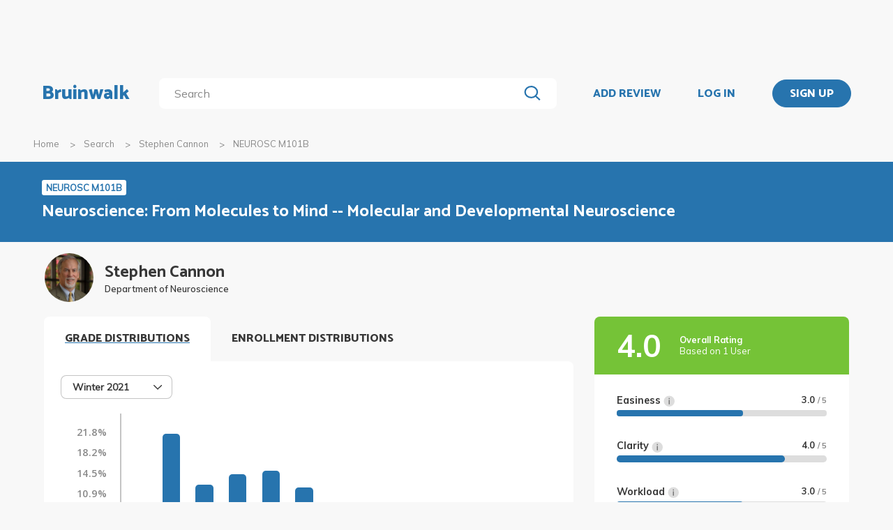

--- FILE ---
content_type: text/html; charset=utf-8
request_url: https://www.bruinwalk.com/professors/stephen-cannon/neurosc-m101b-1/
body_size: 11861
content:
<!doctype html>



<html lang=en>
  <head>
    <meta charset="UTF-8" />
    <meta name="viewport"
          content="width=device-width, initial-scale=1.0, maximum-scale=1.0, user-scalable=0"/>
    <meta property="fb:app_id" content="444337459097688" />
    <meta name="theme-color" content="#2774AE">
    
  <meta name="description"
        content="Reviews for Stephen Cannon - NEUROSC M101B | Bruinwalk: Your guide to UCLA."/>
  <meta name="image"
        content="https://bruinwalk-assets.sfo3.cdn.digitaloceanspaces.com/media/images/professors/Stephen_Cannon.jpg">
  <meta name="og:site_name" content="Bruinwalk">
  <meta property="og:type" content="profile" />
  <meta property="og:title"
        content="Stephen Cannon - NEUROSC M101B | Bruinwalk"/>
  <meta property="og:url" content="http://www.bruinwalk.com/professors/stephen-cannon/neurosc-m101b-1/" />
  <meta property="og:image"
        content="https://bruinwalk-assets.sfo3.cdn.digitaloceanspaces.com/media/images/professors/Stephen_Cannon.jpg"/>
  <meta property="og:description"
        content="Reviews, ratings and grades for NEUROSC M101B withStephen Cannon | Bruinwalk is your guide to the best professors, courses and apartments in UCLA. Get the bear truth."/>

    
    <link rel="stylesheet" href="https://bruinwalk-assets.sfo3.cdn.digitaloceanspaces.com/static-production/CACHE/css/output.33a637feb865.css" type="text/css">
    <link href='https://fonts.googleapis.com/css?family=Lato:400,100,400italic,300,700|Open+Sans:600,800|Oswald'
          rel='stylesheet'
          type='text/css'>
    <link href="https://fonts.googleapis.com/css?family=Catamaran:400,700,800&display=swap"
          rel="stylesheet">
    <link href="https://fonts.googleapis.com/css?family=Muli:400,600,700&display=swap"
          rel="stylesheet">
    <link href="https://fonts.googleapis.com/css?family=Open+Sans:400,700,800&display=swap"
          rel="stylesheet">
    <link href="https://fonts.googleapis.com/css2?family=Mulish&display=swap"
          rel="stylesheet">
    <link rel="stylesheet"
          href="https://maxcdn.bootstrapcdn.com/font-awesome/4.5.0/css/font-awesome.min.css">
    <link href="https://cdnjs.cloudflare.com/ajax/libs/nprogress/0.2.0/nprogress.min.css"
          rel='stylesheet'/>
    
  <link rel="stylesheet" href="https://bruinwalk-assets.sfo3.cdn.digitaloceanspaces.com/static-production/CACHE/css/output.6f665b4779f7.css" type="text/css">

    
    <link rel="shortcut icon"
          type="image/x-icon"
          href="https://bruinwalk-assets.sfo3.cdn.digitaloceanspaces.com/static-production/favicon.ico">
    <script src="https://bruinwalk-assets.sfo3.cdn.digitaloceanspaces.com/static-production/CACHE/js/output.895b5422ec1e.js"></script>
    
    <script src="https://cdn.broadstreetads.com/init-2.min.js"></script>
    <script>broadstreet.watch({ networkId: 5876 })</script>
    <title>
      
  Stephen Cannon
  - NEUROSC M101B
  | Bruinwalk

    </title>
  </head>
  <body>
    
    
    <section class="view">
      <div class="upper-content">
        



<div id="nav-ad"><broadstreet-zone zone-id="70307"></broadstreet-zone>
</div>
<nav class="content-row ">
  
  <a href="/" class="nav-link" id="nav-logo">
    
      Bruinwalk
    
  </a>
  <div class="nav-spacer"></div>
  
  <div id="nav-second-row">
    
    
<form id="nav-search"
      class="search-bar "
      action="/search/"
      method="GET">
  <input class="autocomplete"
         name="q"
         type="search"
         role="search"
         maxlength="100"
         placeholder="Search"
         
         
         autocomplete="off"
         required="required"
         formnovalidate="formnovalidate"/>
  <img src="https://bruinwalk-assets.sfo3.cdn.digitaloceanspaces.com/static-production/img/magnifying-glass.svg" class="submit-search" />
  <div class="suggestions-container"></div>
</form>


<script src="https://bruinwalk-assets.sfo3.cdn.digitaloceanspaces.com/static-production/lib/jquery.autocomplete.js"></script>
<script src="https://bruinwalk-assets.sfo3.cdn.digitaloceanspaces.com/static-production/js/app/searchBar.js"></script>

    
</div>
<div class="nav-spacer"></div>

<a href="/review/professor/"
   class="nav-link add-review"
   id="review-link">
  ADD REVIEW
</a>

  
  <div class="nav-spacer"></div>
  <a href="/accounts/login/?next=/professors/stephen-cannon/neurosc-m101b-1/"
     class="nav-link">LOG IN</a>
  <div class="nav-spacer"></div>
  <a href="/accounts/login/?next=/professors/stephen-cannon/neurosc-m101b-1/"
     id="signup-link">
    <div class="solid-button">SIGN UP</div>
  </a>

</nav>
<div id="after-nav-spacer"></div>
<script>
   $(document).ready(function() {
  
   
   var url = '/review/professor/',
       data = {
           'professor': 11765,
           'department': 136,
           'course': 19181
       };
   
  
   var $addReviewBtn = $('.add-review');
   $addReviewBtn.attr("href", url + '?' + $.param(data));
   });
</script>

        <section class="content">
          
  <div class="row medium-12 expanded-medium columns">
    <ul class="breadcrumbs hide-for-small-only">
      <li>
        <a href="/">Home</a>
      </li>
      <li>
        <a href="/search/?q=Stephen Cannon%20NEUROSC M101B">Search</a>
      </li>
      <li>
        <a href="/professors/stephen-cannon/">Stephen Cannon</a>
      </li>
      <li class="current">NEUROSC M101B</li>
    </ul>
  </div>

          
  <div id="header-bg">
    <div class="aggregate-header content-row">
      <div>
        <a href="/classes/neurosc-m101b-1/">
          <span class="aggregate-type-badge">NEUROSC M101B</span>
          <h2>Neuroscience: From Molecules to Mind -- Molecular and Developmental Neuroscience</h2>
        </a>
        
		</div>
	</div>
</div>

<div class="row medium-12 expanded-medium columns">

	


	<div class="prof-photo-name row">
		<a href="/professors/stephen-cannon/">
			
			<div class="res-round-img img-secondary" style='background-image:url("https://bruinwalk-assets.sfo3.cdn.digitaloceanspaces.com/media/images/professors/Stephen_Cannon.jpg")'>
			</div>
		</a>
		<div class="text-wrapper">
			<a href="/professors/stephen-cannon/">
				<div class="prof-name">Stephen Cannon</div>
			</a>
			<div class="department-name">Department of Neuroscience</div>
		</div>
	</div>

	
	<div class="row medium-uncollapse small-collapse">
		<div class="medium-8 columns" style="padding-bottom: 4em;">

			<div class="show-for-small-only">

				<div class="ad bruinwalk-card row">
				<h6>AD</h6>
					<broadstreet-zone zone-id="70308"></broadstreet-zone>

				</div>

				<div class="overall-header row" style="background: #75C337">
					<div class="text-wrapper" style="justify-content: center;">
						<div class="overall-score " style="font-size: 24px;"> 4.0 </div>
						<div class="overall-text">
							<b>Overall Rating</b>
							<br/>
							 Based on 1 User 
						</div>
					</div>
			  	</div>
				<div class="ratings-wrapper">
				
					<div class="other-ratings">
						<div class="ind-rating">
						<div class="metric">
							Easiness
							<img src="https://bruinwalk-assets.sfo3.cdn.digitaloceanspaces.com/static-production/img/info.svg" class="info-icon">
							<span class="value">3.0
							<em style="display: "> / 5 </em>
							</span>
							<span class="info-window"> How easy the class is, <b>1</b> being extremely difficult and <b>5</b> being easy peasy. </span>
						</div>
						<div class="bar"><div class="fill" style="width: calc(3.0 / 5 * 100%)"></div></div>
						</div>
						<div class="ind-rating">
						<div class="metric">
							Clarity
							<img src="https://bruinwalk-assets.sfo3.cdn.digitaloceanspaces.com/static-production/img/info.svg" class="info-icon">
							<span class="value">4.0
							<em style="display: "> / 5 </em>
							</span>
							<!-- TODO: Add a description to this tooltip -->
							<span class="info-window"> How clear the class is, <b>1</b> being extremely unclear and <b>5</b> being very clear.</span>
						</div>
						<div class="bar"><div class="fill" style="width: calc(4.0/ 5 * 100%)"></div></div>
						</div>
						<div class="ind-rating">
						<div class="metric">
							Workload
							<img src="https://bruinwalk-assets.sfo3.cdn.digitaloceanspaces.com/static-production/img/info.svg" class="info-icon">
							<span class="value">3.0
							<em style="display: "> / 5 </em>
							</span>
							<span class="info-window"> How much workload the class is, <b>1</b> being extremely heavy and <b>5</b> being extremely light.</span>
						</div>
						<div class="bar"><div class="fill" style="width: calc(3.0/ 5 * 100%)"></div></div>
						</div>
						<div class="ind-rating">
						<div class="metric">
							Helpfulness
							<img src="https://bruinwalk-assets.sfo3.cdn.digitaloceanspaces.com/static-production/img/info.svg" class="info-icon">
							<span class="value">5.0
							<em style="display: "> / 5 </em>
							</span>
							<span class="info-window"> How helpful the class is, <b>1</b> being not helpful at all and <b>5</b> being extremely helpful.</span>
						</div>
						<div class="bar"><div class="fill" style="width: calc(5.0/ 5 * 100%)"></div></div>
						</div>
					</div>
				
				</div>

				<div class="tags bruinwalk-card row">
					<h4>TOP TAGS</h4>
					<ul class="tag-list expand-area"
                        data-expand-area data-max-height="150" data-scroll="false">
						
					</ul>
					
						<p>There are no relevant tags for this professor yet.</p>
					
				</div>
			</div>

            

			<div id="tabbed-graphs">
				<div class="tab-title open-tab">GRADE DISTRIBUTIONS</div>
				<div class="distribution distributioncard row" >
					<div class="distribution-heading">
						
							

<div id="distribution-term-dropdown" class="dropdown-menu" tabindex=0>
  <span class="selected-label"></span>
  <img src="https://bruinwalk-assets.sfo3.cdn.digitaloceanspaces.com/static-production/img/arrow-black-small.svg" class="dropdown-arrow" />
  <div class="list-container">
    <!-- I need list-inner-container to hold the top/bottom padding. I can't use list-container
        because the transition will get messed up, and I can't use the ul because the scrollbar
        won't receive any padding. -->
    <div class="list-inner-container">
      <ul>
      </ul>
    </div>
  </div>
</div>
<script>
    {
        // Anything within double curly braces are substituted by Django
        const id = "distribution-term-dropdown";
        const options = ['Winter 2021', 'Winter 2020', 'Winter 2019'];
        const placeholder = "";
        const selected_index = placeholder.length > 0 ? -1 : 0;
        const width = 10;
        const dropdown = document.getElementById(id);
        const selected_label = document.querySelector(`#${id} .selected-label`);
        const list = document.querySelector(`#${id} ul`);
        const list_container = document.querySelector(`#${id} .list-container`);

        let list_container_height;
        let selected_option;

        if (placeholder.length > 0) {
            selected_label.textContent = placeholder;
        } else {
            selected_label.textContent = options[selected_index];
        }

        if (width > 0) {
            dropdown.style.width = width + "rem";
        }

        for (const i in options) {
            const option = document.createElement("li");
            const option_text = options[i];
            option.textContent = option_text;
            list.appendChild(option);
            if (i == selected_index) {
                option.classList.add("selected");
                selected_option = option;
                dropdown.setAttribute("data-selected", option_text);
            }
            option.addEventListener("click", function() {
                if (selected_option)
                    selected_option.classList.remove("selected");  // Short circuits if selected_option is null
                this.classList.add("selected");
                selected_option = this;
                selected_label.textContent = option_text;
                dropdown.setAttribute("data-selected", option_text);
                dropdown.dispatchEvent(new Event("change"));
                dropdown.classList.remove("active");
                list_container.style.height = 0;
                dropdown.dispatchEvent(new Event("close"));
            });
        }

        dropdown.addEventListener("click", function(e) {
            if (!list_container.contains(e.target)) {   // if it's a click on the menu button
                if (dropdown.classList.contains("active")) {
                    dropdown.classList.remove("active");
                    list_container.style.height = 0;
                    dropdown.dispatchEvent(new Event("close"));
                } else {
                    dropdown.classList.add("active");
                    if (!list_container_height) {
                        list_container_height = list_container.scrollHeight + "px";
                    }
                    list_container.style.height = list_container_height;
                    dropdown.dispatchEvent(new Event("open"));
                }
            }
        });

        document.addEventListener("click", function(e) {
            if (!dropdown.contains(e.target) && dropdown.classList.contains("active")) {
                dropdown.classList.remove("active");
                list_container.style.height = 0;
                dropdown.dispatchEvent(new Event("close"));
            }
        });
    }
</script>

						
					</div>
					
					<div class="dist-display" data-quarter="Winter 2021">
						<div class="row">
							

							<div class="distribution-graph">
								<div class="graph-lhs">
									<div class="y-label-col">
										
										<div class="y-label-container"
											style="height: calc(100% / 7);
												top: calc(100% * (0 / 7) + 7px);">
											<span class="y-label">
												21.8%
											</span>
										</div>
										
										<div class="y-label-container"
											style="height: calc(100% / 7);
												top: calc(100% * (1 / 7) + 7px);">
											<span class="y-label">
												18.2%
											</span>
										</div>
										
										<div class="y-label-container"
											style="height: calc(100% / 7);
												top: calc(100% * (2 / 7) + 7px);">
											<span class="y-label">
												14.5%
											</span>
										</div>
										
										<div class="y-label-container"
											style="height: calc(100% / 7);
												top: calc(100% * (3 / 7) + 7px);">
											<span class="y-label">
												10.9%
											</span>
										</div>
										
										<div class="y-label-container"
											style="height: calc(100% / 7);
												top: calc(100% * (4 / 7) + 7px);">
											<span class="y-label">
												7.3%
											</span>
										</div>
										
										<div class="y-label-container"
											style="height: calc(100% / 7);
												top: calc(100% * (5 / 7) + 7px);">
											<span class="y-label">
												3.6%
											</span>
										</div>
										
										<div class="y-label-container"
											style="height: calc(100% / 7);
												top: calc(100% * (6 / 7) + 7px);">
											<span class="y-label">
												0.0%
											</span>
										</div>
										
									</div>
								</div>
								<div class="graph-rhs">
									<div class="graph-body">
										
										<div class="scanline"
											style="height: calc(100% / 7);
												top: calc(100% * (0 / 7));">
										</div>
										
										<div class="scanline"
											style="height: calc(100% / 7);
												top: calc(100% * (1 / 7));">
										</div>
										
										<div class="scanline"
											style="height: calc(100% / 7);
												top: calc(100% * (2 / 7));">
										</div>
										
										<div class="scanline"
											style="height: calc(100% / 7);
												top: calc(100% * (3 / 7));">
										</div>
										
										<div class="scanline"
											style="height: calc(100% / 7);
												top: calc(100% * (4 / 7));">
										</div>
										
										<div class="scanline"
											style="height: calc(100% / 7);
												top: calc(100% * (5 / 7));">
										</div>
										
										<div class="scanline"
											style="height: calc(100% / 7);
												top: calc(100% * (6 / 7));">
										</div>
										
										<div class="graph-pad" style="height: calc(100% / 7);"></div>
										
										<div class="graph-col" style="height: calc(100% - 100% / 7);">
											<div class="graph-bar">
												<div class="bar-fill has-tip tip-left"
													title="0.6%" data-tooltip aria-haspopup="true" role="tooltip"
													style="height: 2.777777777777778%;">
												</div>
											</div>
										</div>
										
										<div class="graph-col" style="height: calc(100% - 100% / 7);">
											<div class="graph-bar">
												<div class="bar-fill has-tip tip-left"
													title="21.8%" data-tooltip aria-haspopup="true" role="tooltip"
													style="height: 100.0%;">
												</div>
											</div>
										</div>
										
										<div class="graph-col" style="height: calc(100% - 100% / 7);">
											<div class="graph-bar">
												<div class="bar-fill has-tip tip-left"
													title="12.7%" data-tooltip aria-haspopup="true" role="tooltip"
													style="height: 58.333333333333336%;">
												</div>
											</div>
										</div>
										
										<div class="graph-col" style="height: calc(100% - 100% / 7);">
											<div class="graph-bar">
												<div class="bar-fill has-tip tip-left"
													title="14.5%" data-tooltip aria-haspopup="true" role="tooltip"
													style="height: 66.66666666666667%;">
												</div>
											</div>
										</div>
										
										<div class="graph-col" style="height: calc(100% - 100% / 7);">
											<div class="graph-bar">
												<div class="bar-fill has-tip tip-left"
													title="15.2%" data-tooltip aria-haspopup="true" role="tooltip"
													style="height: 69.44444444444446%;">
												</div>
											</div>
										</div>
										
										<div class="graph-col" style="height: calc(100% - 100% / 7);">
											<div class="graph-bar">
												<div class="bar-fill has-tip tip-left"
													title="12.1%" data-tooltip aria-haspopup="true" role="tooltip"
													style="height: 55.55555555555556%;">
												</div>
											</div>
										</div>
										
										<div class="graph-col" style="height: calc(100% - 100% / 7);">
											<div class="graph-bar">
												<div class="bar-fill has-tip tip-left"
													title="8.5%" data-tooltip aria-haspopup="true" role="tooltip"
													style="height: 38.8888888888889%;">
												</div>
											</div>
										</div>
										
										<div class="graph-col" style="height: calc(100% - 100% / 7);">
											<div class="graph-bar">
												<div class="bar-fill has-tip tip-left"
													title="5.5%" data-tooltip aria-haspopup="true" role="tooltip"
													style="height: 25.0%;">
												</div>
											</div>
										</div>
										
										<div class="graph-col" style="height: calc(100% - 100% / 7);">
											<div class="graph-bar">
												<div class="bar-fill has-tip tip-left"
													title="7.3%" data-tooltip aria-haspopup="true" role="tooltip"
													style="height: 33.333333333333336%;">
												</div>
											</div>
										</div>
										
										<div class="graph-col" style="height: calc(100% - 100% / 7);">
											<div class="graph-bar">
												<div class="bar-fill has-tip tip-left"
													title="1.2%" data-tooltip aria-haspopup="true" role="tooltip"
													style="height: 5.555555555555556%;">
												</div>
											</div>
										</div>
										
										<div class="graph-col" style="height: calc(100% - 100% / 7);">
											<div class="graph-bar">
												<div class="bar-fill has-tip tip-left"
													title="0.6%" data-tooltip aria-haspopup="true" role="tooltip"
													style="height: 2.777777777777778%;">
												</div>
											</div>
										</div>
										
										<div class="graph-col" style="height: calc(100% - 100% / 7);">
											<div class="graph-bar">
												<div class="bar-fill has-tip tip-left"
													title="0.0%" data-tooltip aria-haspopup="true" role="tooltip"
													style="height: 0.0%;">
												</div>
											</div>
										</div>
										
										<div class="graph-col" style="height: calc(100% - 100% / 7);">
											<div class="graph-bar">
												<div class="bar-fill has-tip tip-left"
													title="0.0%" data-tooltip aria-haspopup="true" role="tooltip"
													style="height: 0.0%;">
												</div>
											</div>
										</div>
										
										<div class="clearfix"></div>
									</div>
									<div class="x-label-row">
										
										<div class="graph-col">
											<div class="l-container">
												<span class="x-label">
													A+
												</span>
											</div>
										</div>
										
										<div class="graph-col">
											<div class="l-container">
												<span class="x-label">
													A
												</span>
											</div>
										</div>
										
										<div class="graph-col">
											<div class="l-container">
												<span class="x-label">
													A-
												</span>
											</div>
										</div>
										
										<div class="graph-col">
											<div class="l-container">
												<span class="x-label">
													B+
												</span>
											</div>
										</div>
										
										<div class="graph-col">
											<div class="l-container">
												<span class="x-label">
													B
												</span>
											</div>
										</div>
										
										<div class="graph-col">
											<div class="l-container">
												<span class="x-label">
													B-
												</span>
											</div>
										</div>
										
										<div class="graph-col">
											<div class="l-container">
												<span class="x-label">
													C+
												</span>
											</div>
										</div>
										
										<div class="graph-col">
											<div class="l-container">
												<span class="x-label">
													C
												</span>
											</div>
										</div>
										
										<div class="graph-col">
											<div class="l-container">
												<span class="x-label">
													C-
												</span>
											</div>
										</div>
										
										<div class="graph-col">
											<div class="l-container">
												<span class="x-label">
													D+
												</span>
											</div>
										</div>
										
										<div class="graph-col">
											<div class="l-container">
												<span class="x-label">
													D
												</span>
											</div>
										</div>
										
										<div class="graph-col">
											<div class="l-container">
												<span class="x-label">
													D-
												</span>
											</div>
										</div>
										
										<div class="graph-col">
											<div class="l-container">
												<span class="x-label">
													F
												</span>
											</div>
										</div>
										
										<div class="clearfix"></div>
									</div>
								</div>
								<div class="clearfix"></div>
							</div>
							
						</div>
							<p class = "text-center source-info">Grade distributions are collected using data from the UCLA Registrar’s Office.</p>
					</div>
					
					<div class="dist-display" data-quarter="Winter 2020">
						<div class="row">
							

							<div class="distribution-graph">
								<div class="graph-lhs">
									<div class="y-label-col">
										
										<div class="y-label-container"
											style="height: calc(100% / 7);
												top: calc(100% * (0 / 7) + 7px);">
											<span class="y-label">
												24.1%
											</span>
										</div>
										
										<div class="y-label-container"
											style="height: calc(100% / 7);
												top: calc(100% * (1 / 7) + 7px);">
											<span class="y-label">
												20.1%
											</span>
										</div>
										
										<div class="y-label-container"
											style="height: calc(100% / 7);
												top: calc(100% * (2 / 7) + 7px);">
											<span class="y-label">
												16.1%
											</span>
										</div>
										
										<div class="y-label-container"
											style="height: calc(100% / 7);
												top: calc(100% * (3 / 7) + 7px);">
											<span class="y-label">
												12.1%
											</span>
										</div>
										
										<div class="y-label-container"
											style="height: calc(100% / 7);
												top: calc(100% * (4 / 7) + 7px);">
											<span class="y-label">
												8.0%
											</span>
										</div>
										
										<div class="y-label-container"
											style="height: calc(100% / 7);
												top: calc(100% * (5 / 7) + 7px);">
											<span class="y-label">
												4.0%
											</span>
										</div>
										
										<div class="y-label-container"
											style="height: calc(100% / 7);
												top: calc(100% * (6 / 7) + 7px);">
											<span class="y-label">
												0.0%
											</span>
										</div>
										
									</div>
								</div>
								<div class="graph-rhs">
									<div class="graph-body">
										
										<div class="scanline"
											style="height: calc(100% / 7);
												top: calc(100% * (0 / 7));">
										</div>
										
										<div class="scanline"
											style="height: calc(100% / 7);
												top: calc(100% * (1 / 7));">
										</div>
										
										<div class="scanline"
											style="height: calc(100% / 7);
												top: calc(100% * (2 / 7));">
										</div>
										
										<div class="scanline"
											style="height: calc(100% / 7);
												top: calc(100% * (3 / 7));">
										</div>
										
										<div class="scanline"
											style="height: calc(100% / 7);
												top: calc(100% * (4 / 7));">
										</div>
										
										<div class="scanline"
											style="height: calc(100% / 7);
												top: calc(100% * (5 / 7));">
										</div>
										
										<div class="scanline"
											style="height: calc(100% / 7);
												top: calc(100% * (6 / 7));">
										</div>
										
										<div class="graph-pad" style="height: calc(100% / 7);"></div>
										
										<div class="graph-col" style="height: calc(100% - 100% / 7);">
											<div class="graph-bar">
												<div class="bar-fill has-tip tip-left"
													title="1.1%" data-tooltip aria-haspopup="true" role="tooltip"
													style="height: 4.761904761904762%;">
												</div>
											</div>
										</div>
										
										<div class="graph-col" style="height: calc(100% - 100% / 7);">
											<div class="graph-bar">
												<div class="bar-fill has-tip tip-left"
													title="24.1%" data-tooltip aria-haspopup="true" role="tooltip"
													style="height: 100.0%;">
												</div>
											</div>
										</div>
										
										<div class="graph-col" style="height: calc(100% - 100% / 7);">
											<div class="graph-bar">
												<div class="bar-fill has-tip tip-left"
													title="14.4%" data-tooltip aria-haspopup="true" role="tooltip"
													style="height: 59.523809523809526%;">
												</div>
											</div>
										</div>
										
										<div class="graph-col" style="height: calc(100% - 100% / 7);">
											<div class="graph-bar">
												<div class="bar-fill has-tip tip-left"
													title="18.4%" data-tooltip aria-haspopup="true" role="tooltip"
													style="height: 76.19047619047619%;">
												</div>
											</div>
										</div>
										
										<div class="graph-col" style="height: calc(100% - 100% / 7);">
											<div class="graph-bar">
												<div class="bar-fill has-tip tip-left"
													title="16.1%" data-tooltip aria-haspopup="true" role="tooltip"
													style="height: 66.66666666666667%;">
												</div>
											</div>
										</div>
										
										<div class="graph-col" style="height: calc(100% - 100% / 7);">
											<div class="graph-bar">
												<div class="bar-fill has-tip tip-left"
													title="9.2%" data-tooltip aria-haspopup="true" role="tooltip"
													style="height: 38.095238095238095%;">
												</div>
											</div>
										</div>
										
										<div class="graph-col" style="height: calc(100% - 100% / 7);">
											<div class="graph-bar">
												<div class="bar-fill has-tip tip-left"
													title="6.3%" data-tooltip aria-haspopup="true" role="tooltip"
													style="height: 26.190476190476193%;">
												</div>
											</div>
										</div>
										
										<div class="graph-col" style="height: calc(100% - 100% / 7);">
											<div class="graph-bar">
												<div class="bar-fill has-tip tip-left"
													title="5.7%" data-tooltip aria-haspopup="true" role="tooltip"
													style="height: 23.80952380952381%;">
												</div>
											</div>
										</div>
										
										<div class="graph-col" style="height: calc(100% - 100% / 7);">
											<div class="graph-bar">
												<div class="bar-fill has-tip tip-left"
													title="4.6%" data-tooltip aria-haspopup="true" role="tooltip"
													style="height: 19.047619047619047%;">
												</div>
											</div>
										</div>
										
										<div class="graph-col" style="height: calc(100% - 100% / 7);">
											<div class="graph-bar">
												<div class="bar-fill has-tip tip-left"
													title="0.0%" data-tooltip aria-haspopup="true" role="tooltip"
													style="height: 0.0%;">
												</div>
											</div>
										</div>
										
										<div class="graph-col" style="height: calc(100% - 100% / 7);">
											<div class="graph-bar">
												<div class="bar-fill has-tip tip-left"
													title="0.0%" data-tooltip aria-haspopup="true" role="tooltip"
													style="height: 0.0%;">
												</div>
											</div>
										</div>
										
										<div class="graph-col" style="height: calc(100% - 100% / 7);">
											<div class="graph-bar">
												<div class="bar-fill has-tip tip-left"
													title="0.0%" data-tooltip aria-haspopup="true" role="tooltip"
													style="height: 0.0%;">
												</div>
											</div>
										</div>
										
										<div class="graph-col" style="height: calc(100% - 100% / 7);">
											<div class="graph-bar">
												<div class="bar-fill has-tip tip-left"
													title="0.0%" data-tooltip aria-haspopup="true" role="tooltip"
													style="height: 0.0%;">
												</div>
											</div>
										</div>
										
										<div class="clearfix"></div>
									</div>
									<div class="x-label-row">
										
										<div class="graph-col">
											<div class="l-container">
												<span class="x-label">
													A+
												</span>
											</div>
										</div>
										
										<div class="graph-col">
											<div class="l-container">
												<span class="x-label">
													A
												</span>
											</div>
										</div>
										
										<div class="graph-col">
											<div class="l-container">
												<span class="x-label">
													A-
												</span>
											</div>
										</div>
										
										<div class="graph-col">
											<div class="l-container">
												<span class="x-label">
													B+
												</span>
											</div>
										</div>
										
										<div class="graph-col">
											<div class="l-container">
												<span class="x-label">
													B
												</span>
											</div>
										</div>
										
										<div class="graph-col">
											<div class="l-container">
												<span class="x-label">
													B-
												</span>
											</div>
										</div>
										
										<div class="graph-col">
											<div class="l-container">
												<span class="x-label">
													C+
												</span>
											</div>
										</div>
										
										<div class="graph-col">
											<div class="l-container">
												<span class="x-label">
													C
												</span>
											</div>
										</div>
										
										<div class="graph-col">
											<div class="l-container">
												<span class="x-label">
													C-
												</span>
											</div>
										</div>
										
										<div class="graph-col">
											<div class="l-container">
												<span class="x-label">
													D+
												</span>
											</div>
										</div>
										
										<div class="graph-col">
											<div class="l-container">
												<span class="x-label">
													D
												</span>
											</div>
										</div>
										
										<div class="graph-col">
											<div class="l-container">
												<span class="x-label">
													D-
												</span>
											</div>
										</div>
										
										<div class="graph-col">
											<div class="l-container">
												<span class="x-label">
													F
												</span>
											</div>
										</div>
										
										<div class="clearfix"></div>
									</div>
								</div>
								<div class="clearfix"></div>
							</div>
							
						</div>
							<p class = "text-center source-info">Grade distributions are collected using data from the UCLA Registrar’s Office.</p>
					</div>
					
					<div class="dist-display" data-quarter="Winter 2019">
						<div class="row">
							

							<div class="distribution-graph">
								<div class="graph-lhs">
									<div class="y-label-col">
										
										<div class="y-label-container"
											style="height: calc(100% / 7);
												top: calc(100% * (0 / 7) + 7px);">
											<span class="y-label">
												18.0%
											</span>
										</div>
										
										<div class="y-label-container"
											style="height: calc(100% / 7);
												top: calc(100% * (1 / 7) + 7px);">
											<span class="y-label">
												15.0%
											</span>
										</div>
										
										<div class="y-label-container"
											style="height: calc(100% / 7);
												top: calc(100% * (2 / 7) + 7px);">
											<span class="y-label">
												12.0%
											</span>
										</div>
										
										<div class="y-label-container"
											style="height: calc(100% / 7);
												top: calc(100% * (3 / 7) + 7px);">
											<span class="y-label">
												9.0%
											</span>
										</div>
										
										<div class="y-label-container"
											style="height: calc(100% / 7);
												top: calc(100% * (4 / 7) + 7px);">
											<span class="y-label">
												6.0%
											</span>
										</div>
										
										<div class="y-label-container"
											style="height: calc(100% / 7);
												top: calc(100% * (5 / 7) + 7px);">
											<span class="y-label">
												3.0%
											</span>
										</div>
										
										<div class="y-label-container"
											style="height: calc(100% / 7);
												top: calc(100% * (6 / 7) + 7px);">
											<span class="y-label">
												0.0%
											</span>
										</div>
										
									</div>
								</div>
								<div class="graph-rhs">
									<div class="graph-body">
										
										<div class="scanline"
											style="height: calc(100% / 7);
												top: calc(100% * (0 / 7));">
										</div>
										
										<div class="scanline"
											style="height: calc(100% / 7);
												top: calc(100% * (1 / 7));">
										</div>
										
										<div class="scanline"
											style="height: calc(100% / 7);
												top: calc(100% * (2 / 7));">
										</div>
										
										<div class="scanline"
											style="height: calc(100% / 7);
												top: calc(100% * (3 / 7));">
										</div>
										
										<div class="scanline"
											style="height: calc(100% / 7);
												top: calc(100% * (4 / 7));">
										</div>
										
										<div class="scanline"
											style="height: calc(100% / 7);
												top: calc(100% * (5 / 7));">
										</div>
										
										<div class="scanline"
											style="height: calc(100% / 7);
												top: calc(100% * (6 / 7));">
										</div>
										
										<div class="graph-pad" style="height: calc(100% / 7);"></div>
										
										<div class="graph-col" style="height: calc(100% - 100% / 7);">
											<div class="graph-bar">
												<div class="bar-fill has-tip tip-left"
													title="1.5%" data-tooltip aria-haspopup="true" role="tooltip"
													style="height: 8.108108108108107%;">
												</div>
											</div>
										</div>
										
										<div class="graph-col" style="height: calc(100% - 100% / 7);">
											<div class="graph-bar">
												<div class="bar-fill has-tip tip-left"
													title="17.5%" data-tooltip aria-haspopup="true" role="tooltip"
													style="height: 97.29729729729728%;">
												</div>
											</div>
										</div>
										
										<div class="graph-col" style="height: calc(100% - 100% / 7);">
											<div class="graph-bar">
												<div class="bar-fill has-tip tip-left"
													title="17.0%" data-tooltip aria-haspopup="true" role="tooltip"
													style="height: 94.59459459459458%;">
												</div>
											</div>
										</div>
										
										<div class="graph-col" style="height: calc(100% - 100% / 7);">
											<div class="graph-bar">
												<div class="bar-fill has-tip tip-left"
													title="10.2%" data-tooltip aria-haspopup="true" role="tooltip"
													style="height: 56.75675675675675%;">
												</div>
											</div>
										</div>
										
										<div class="graph-col" style="height: calc(100% - 100% / 7);">
											<div class="graph-bar">
												<div class="bar-fill has-tip tip-left"
													title="18.0%" data-tooltip aria-haspopup="true" role="tooltip"
													style="height: 100.0%;">
												</div>
											</div>
										</div>
										
										<div class="graph-col" style="height: calc(100% - 100% / 7);">
											<div class="graph-bar">
												<div class="bar-fill has-tip tip-left"
													title="9.7%" data-tooltip aria-haspopup="true" role="tooltip"
													style="height: 54.05405405405405%;">
												</div>
											</div>
										</div>
										
										<div class="graph-col" style="height: calc(100% - 100% / 7);">
											<div class="graph-bar">
												<div class="bar-fill has-tip tip-left"
													title="9.7%" data-tooltip aria-haspopup="true" role="tooltip"
													style="height: 54.05405405405405%;">
												</div>
											</div>
										</div>
										
										<div class="graph-col" style="height: calc(100% - 100% / 7);">
											<div class="graph-bar">
												<div class="bar-fill has-tip tip-left"
													title="6.8%" data-tooltip aria-haspopup="true" role="tooltip"
													style="height: 37.83783783783783%;">
												</div>
											</div>
										</div>
										
										<div class="graph-col" style="height: calc(100% - 100% / 7);">
											<div class="graph-bar">
												<div class="bar-fill has-tip tip-left"
													title="6.3%" data-tooltip aria-haspopup="true" role="tooltip"
													style="height: 35.13513513513513%;">
												</div>
											</div>
										</div>
										
										<div class="graph-col" style="height: calc(100% - 100% / 7);">
											<div class="graph-bar">
												<div class="bar-fill has-tip tip-left"
													title="1.9%" data-tooltip aria-haspopup="true" role="tooltip"
													style="height: 10.810810810810809%;">
												</div>
											</div>
										</div>
										
										<div class="graph-col" style="height: calc(100% - 100% / 7);">
											<div class="graph-bar">
												<div class="bar-fill has-tip tip-left"
													title="1.0%" data-tooltip aria-haspopup="true" role="tooltip"
													style="height: 5.405405405405404%;">
												</div>
											</div>
										</div>
										
										<div class="graph-col" style="height: calc(100% - 100% / 7);">
											<div class="graph-bar">
												<div class="bar-fill has-tip tip-left"
													title="0.0%" data-tooltip aria-haspopup="true" role="tooltip"
													style="height: 0.0%;">
												</div>
											</div>
										</div>
										
										<div class="graph-col" style="height: calc(100% - 100% / 7);">
											<div class="graph-bar">
												<div class="bar-fill has-tip tip-left"
													title="0.5%" data-tooltip aria-haspopup="true" role="tooltip"
													style="height: 2.702702702702702%;">
												</div>
											</div>
										</div>
										
										<div class="clearfix"></div>
									</div>
									<div class="x-label-row">
										
										<div class="graph-col">
											<div class="l-container">
												<span class="x-label">
													A+
												</span>
											</div>
										</div>
										
										<div class="graph-col">
											<div class="l-container">
												<span class="x-label">
													A
												</span>
											</div>
										</div>
										
										<div class="graph-col">
											<div class="l-container">
												<span class="x-label">
													A-
												</span>
											</div>
										</div>
										
										<div class="graph-col">
											<div class="l-container">
												<span class="x-label">
													B+
												</span>
											</div>
										</div>
										
										<div class="graph-col">
											<div class="l-container">
												<span class="x-label">
													B
												</span>
											</div>
										</div>
										
										<div class="graph-col">
											<div class="l-container">
												<span class="x-label">
													B-
												</span>
											</div>
										</div>
										
										<div class="graph-col">
											<div class="l-container">
												<span class="x-label">
													C+
												</span>
											</div>
										</div>
										
										<div class="graph-col">
											<div class="l-container">
												<span class="x-label">
													C
												</span>
											</div>
										</div>
										
										<div class="graph-col">
											<div class="l-container">
												<span class="x-label">
													C-
												</span>
											</div>
										</div>
										
										<div class="graph-col">
											<div class="l-container">
												<span class="x-label">
													D+
												</span>
											</div>
										</div>
										
										<div class="graph-col">
											<div class="l-container">
												<span class="x-label">
													D
												</span>
											</div>
										</div>
										
										<div class="graph-col">
											<div class="l-container">
												<span class="x-label">
													D-
												</span>
											</div>
										</div>
										
										<div class="graph-col">
											<div class="l-container">
												<span class="x-label">
													F
												</span>
											</div>
										</div>
										
										<div class="clearfix"></div>
									</div>
								</div>
								<div class="clearfix"></div>
							</div>
							
						</div>
							<p class = "text-center source-info">Grade distributions are collected using data from the UCLA Registrar’s Office.</p>
					</div>
					
				</div>

				<div class="tab-title">ENROLLMENT DISTRIBUTIONS</div>
				<div>
					<div id="graph-controls">
						<span id="clear-cursors" title="Or just right click on the graph!">Clear marks</span>
						

<div id="enrollment-distribution-dropdown" class="dropdown-menu" tabindex=0>
  <span class="selected-label"></span>
  <img src="https://bruinwalk-assets.sfo3.cdn.digitaloceanspaces.com/static-production/img/arrow-black-small.svg" class="dropdown-arrow" />
  <div class="list-container">
    <!-- I need list-inner-container to hold the top/bottom padding. I can't use list-container
        because the transition will get messed up, and I can't use the ul because the scrollbar
        won't receive any padding. -->
    <div class="list-inner-container">
      <ul>
      </ul>
    </div>
  </div>
</div>
<script>
    {
        // Anything within double curly braces are substituted by Django
        const id = "enrollment-distribution-dropdown";
        const options = [];
        const placeholder = "";
        const selected_index = placeholder.length > 0 ? -1 : 0;
        const width = 9.0;
        const dropdown = document.getElementById(id);
        const selected_label = document.querySelector(`#${id} .selected-label`);
        const list = document.querySelector(`#${id} ul`);
        const list_container = document.querySelector(`#${id} .list-container`);

        let list_container_height;
        let selected_option;

        if (placeholder.length > 0) {
            selected_label.textContent = placeholder;
        } else {
            selected_label.textContent = options[selected_index];
        }

        if (width > 0) {
            dropdown.style.width = width + "rem";
        }

        for (const i in options) {
            const option = document.createElement("li");
            const option_text = options[i];
            option.textContent = option_text;
            list.appendChild(option);
            if (i == selected_index) {
                option.classList.add("selected");
                selected_option = option;
                dropdown.setAttribute("data-selected", option_text);
            }
            option.addEventListener("click", function() {
                if (selected_option)
                    selected_option.classList.remove("selected");  // Short circuits if selected_option is null
                this.classList.add("selected");
                selected_option = this;
                selected_label.textContent = option_text;
                dropdown.setAttribute("data-selected", option_text);
                dropdown.dispatchEvent(new Event("change"));
                dropdown.classList.remove("active");
                list_container.style.height = 0;
                dropdown.dispatchEvent(new Event("close"));
            });
        }

        dropdown.addEventListener("click", function(e) {
            if (!list_container.contains(e.target)) {   // if it's a click on the menu button
                if (dropdown.classList.contains("active")) {
                    dropdown.classList.remove("active");
                    list_container.style.height = 0;
                    dropdown.dispatchEvent(new Event("close"));
                } else {
                    dropdown.classList.add("active");
                    if (!list_container_height) {
                        list_container_height = list_container.scrollHeight + "px";
                    }
                    list_container.style.height = list_container_height;
                    dropdown.dispatchEvent(new Event("open"));
                }
            }
        });

        document.addEventListener("click", function(e) {
            if (!dropdown.contains(e.target) && dropdown.classList.contains("active")) {
                dropdown.classList.remove("active");
                list_container.style.height = 0;
                dropdown.dispatchEvent(new Event("close"));
            }
        });
    }
</script>

					</div>
					<div id="graph-container">
						<canvas id="enrollment-distribution-graph" data-profcourseid="35948"></canvas>
						<div class="active graph-cursor">
							<div class="cursor-tooltip"></div>
						</div>
						<div id="enrollment-status-tag" class="enrollment-status">Loading...</div>
						<p>Sorry, no enrollment data is available.</p>
					</div>
					<div id="section-selector" class="section-selector"></div>

				</div>

				
				<script>
					const tabbedGraphs = document.getElementById("tabbed-graphs");
					let openTab = tabbedGraphs.querySelector(".open-tab");
					[...tabbedGraphs.querySelectorAll(".tab-title:not(.tab-title-filler)")].forEach(e => {
						e.addEventListener("click", function() {
							openTab.classList.remove("open-tab");
							e.classList.add("open-tab");
							openTab = e;
						});
					});
				</script>

				<script src="https://bruinwalk-assets.sfo3.cdn.digitaloceanspaces.com/static-production/js/app/enrollmentDistribution.js"></script>
			</div>


			<div class="hide-for-small-only">
				<div class="ad bruinwalk-card row">
					<h6>AD</h6>
					<broadstreet-zone zone-id="88421"></broadstreet-zone>

				</div>
			</div>

			
<div id="reviews-container">
  <div class="row small-collapse" id="review-nav-bar">
    <div class="small-3 columns">
      <h4 id="reviews-title">
        Reviews <span class='reviews-count'>(1)</span>
      </h4>
    </div>
    <div class="fix-to-right small-9 columns" id="review-nav-buttons-wrapper">
        
      
        

<div id="review-sorting-dropdown" class="dropdown-menu" tabindex=0>
  <span class="selected-label"></span>
  <img src="https://bruinwalk-assets.sfo3.cdn.digitaloceanspaces.com/static-production/img/arrow-black-small.svg" class="dropdown-arrow" />
  <div class="list-container">
    <!-- I need list-inner-container to hold the top/bottom padding. I can't use list-container
        because the transition will get messed up, and I can't use the ul because the scrollbar
        won't receive any padding. -->
    <div class="list-inner-container">
      <ul>
      </ul>
    </div>
  </div>
</div>
<script>
    {
        // Anything within double curly braces are substituted by Django
        const id = "review-sorting-dropdown";
        const options = ['Overall', 'Most Liked', 'Most Disliked', 'Most Recent', 'Least Recent'];
        const placeholder = "";
        const selected_index = placeholder.length > 0 ? -1 : 0;
        const width = 10;
        const dropdown = document.getElementById(id);
        const selected_label = document.querySelector(`#${id} .selected-label`);
        const list = document.querySelector(`#${id} ul`);
        const list_container = document.querySelector(`#${id} .list-container`);

        let list_container_height;
        let selected_option;

        if (placeholder.length > 0) {
            selected_label.textContent = placeholder;
        } else {
            selected_label.textContent = options[selected_index];
        }

        if (width > 0) {
            dropdown.style.width = width + "rem";
        }

        for (const i in options) {
            const option = document.createElement("li");
            const option_text = options[i];
            option.textContent = option_text;
            list.appendChild(option);
            if (i == selected_index) {
                option.classList.add("selected");
                selected_option = option;
                dropdown.setAttribute("data-selected", option_text);
            }
            option.addEventListener("click", function() {
                if (selected_option)
                    selected_option.classList.remove("selected");  // Short circuits if selected_option is null
                this.classList.add("selected");
                selected_option = this;
                selected_label.textContent = option_text;
                dropdown.setAttribute("data-selected", option_text);
                dropdown.dispatchEvent(new Event("change"));
                dropdown.classList.remove("active");
                list_container.style.height = 0;
                dropdown.dispatchEvent(new Event("close"));
            });
        }

        dropdown.addEventListener("click", function(e) {
            if (!list_container.contains(e.target)) {   // if it's a click on the menu button
                if (dropdown.classList.contains("active")) {
                    dropdown.classList.remove("active");
                    list_container.style.height = 0;
                    dropdown.dispatchEvent(new Event("close"));
                } else {
                    dropdown.classList.add("active");
                    if (!list_container_height) {
                        list_container_height = list_container.scrollHeight + "px";
                    }
                    list_container.style.height = list_container_height;
                    dropdown.dispatchEvent(new Event("open"));
                }
            }
        });

        document.addEventListener("click", function(e) {
            if (!dropdown.contains(e.target) && dropdown.classList.contains("active")) {
                dropdown.classList.remove("active");
                list_container.style.height = 0;
                dropdown.dispatchEvent(new Event("close"));
            }
        });
    }
</script>

      
      
<div class="paginator">
  <span>
    <a   class="paginator-left disabled" 
       data-pjax>
      <img  src="https://bruinwalk-assets.sfo3.cdn.digitaloceanspaces.com/static-production/img/arrow-right-disabled.svg" 
           class="left-arrow"/>
    </a>
    <span>1 of 1</span>
    <a   class="paginator-right disabled" 
       data-pjax>
      <img  src="https://bruinwalk-assets.sfo3.cdn.digitaloceanspaces.com/static-production/img/arrow-right-disabled.svg" />
    </a>
  </a>
</span>
</div>

    </div>
  </div>
  <div class="fix-to-right">
<div class="paginator">
  <span>
    <a   class="paginator-left disabled" 
       data-pjax>
      <img  src="https://bruinwalk-assets.sfo3.cdn.digitaloceanspaces.com/static-production/img/arrow-right-disabled.svg" 
           class="left-arrow"/>
    </a>
    <span>1 of 1</span>
    <a   class="paginator-right disabled" 
       data-pjax>
      <img  src="https://bruinwalk-assets.sfo3.cdn.digitaloceanspaces.com/static-production/img/arrow-right-disabled.svg" />
    </a>
  </a>
</span>
</div>
</div>
  <a class="middle-header add-review-textbox add-review"
     href="/review/professor/">Add your review...</a>
  
  <div class="hide-for-small-only">
    <div class="clearfix"></div>
    <div class="reviews row">
      
        <div class="review reviewcard"
             data-id="115328"
             id="rev-display_Winter2021">
          <div class="content-area">
            <span class="line row collapse">
              <span class="term-taken columns medium-10 small-8">
                <div class="row collapse qtaken-flex-container">
                  <div>
                    Quarter:
                    
                      Winter 2021
                    
                  </div>
                  <div class="grade-margin">
                    Grade:
                    
                      NR
                    
                  </div>
                  
                  
                    
                    
                      <div class="remote-class-tag">
                        <span class="tag-background">COVID-19</span>
                        <span class="hover-explanation">This review was submitted during the COVID-19 pandemic. Your experience may vary.</span>
                      </div>
                    
                  
                  
                </div>
              </span>
              <span class="date text-right columns medium-2 small-4">
                
                  March 5, 2021
                
              </span>
            </span>
            <div class="clearfix"></div>
            <div class="expand-area review-paragraph"
                 data-expand-area
                 data-max-height="200"
                 data-scroll="false">
              <p>He is really kind and understanding!</p>
            </div>
            <div class="control-bar">
              <div class="controls"
                   data-redirect-url="/accounts/login/?next=/professors/stephen-cannon/neurosc-m101b-1/">
                <div class="helpful">
                  <p>
                    <b>Helpful?</b>
                  </p>
                  <a href="javascript:;" class="vote-button" data-action="upvote">
                    <img src="https://bruinwalk-assets.sfo3.cdn.digitaloceanspaces.com/static-production/img/thumbs-up.svg" class="thumbs-up"/>
                    <span class="upvote-value">0</span>
                  </a>
                  <a href="javascript:;" class="vote-button" data-action="downvote">
                    <img src="https://bruinwalk-assets.sfo3.cdn.digitaloceanspaces.com/static-production/img/thumbs-down.svg" class="thumbs-down"/>
                    <span class="downvote-value">0</span>
                  </a>
                  <span class="hover-explanation">Please log in to provide feedback.</span>
                </div>
              </div>
              <div class="flag">
                <a class="open-flag"
                   data-review-id="115328"
                   onclick="open_modal(document.querySelector('.shader'))">
                  <img src="https://bruinwalk-assets.sfo3.cdn.digitaloceanspaces.com/static-production/img/flag.svg"/>
                </a>
              </div>
              <div class="clearfix"></div>
            </div>
          </div>
        </div>
      
    </div>
  </div>
  
  <div class="show-for-small-only">
    <div class="clearfix"></div>
    <div class="reviews row">
      
        <div class="review reviewcard"
             data-id="115328"
             id="rev-display_Winter2021">
          <div class="content-area">
            <span class="line row collapse" style="padding-top: 0;">
              <span class="term-taken columns medium-10 small-8">
                
                
                  
                  
                    <div class="remote-class-tag">
                      <span class="tag-background">COVID-19</span>
                      <span class="hover-explanation">This review was submitted during the COVID-19 pandemic. Your experience may vary.</span>
                    </div>
                  
                
                
                <div class="row collapse small-6 medium-12"
                     style="padding: 0 0 0 0 !important">
                  <div class="columns medium-3">
                    Quarter:
                    
                      Winter 2021
                    
                  </div>
                  <div class="columns medium-9">
                    Grade:
                    
                      NR
                    
                  </div>
                </div>
              </span>
            </span>
            <span class="date columns medium-2" style="margin: 0 0 0.6em -1.6em;">
              
                March 5, 2021
              
            </span>
            <div class="clearfix"></div>
            <div class="expand-area review-paragraph"
                 data-expand-area
                 data-max-height="200"
                 data-scroll="false">
              <p>He is really kind and understanding!</p>
            </div>
            <div class="control-bar">
              <div class="controls"
                   data-redirect-url="/accounts/login/?next=/professors/stephen-cannon/neurosc-m101b-1/">
                <div class="helpful">
                  <p>
                    <b>Helpful?</b>
                  </p>
                  <a href="javascript:;" class="vote-button" data-action="upvote">
                    <img src="https://bruinwalk-assets.sfo3.cdn.digitaloceanspaces.com/static-production/img/thumbs-up.svg" class="thumbs-up"/>
                    <span class="upvote-value">0</span>
                  </a>
                  <a href="javascript:;" class="vote-button" data-action="downvote">
                    <img src="https://bruinwalk-assets.sfo3.cdn.digitaloceanspaces.com/static-production/img/thumbs-down.svg" class="thumbs-down"/>
                    <span class="downvote-value">0</span>
                  </a>
                  <span class="hover-explanation">Please log in to provide feedback.</span>
                </div>
              </div>
              <div class="flag">
                <a class="open-flag"
                   data-review-id="115328"
                   onclick="open_modal(document.querySelector('.shader'))">
                  <img src="https://bruinwalk-assets.sfo3.cdn.digitaloceanspaces.com/static-production/img/flag.svg"/>
                </a>
              </div>
              <div class="clearfix"></div>
            </div>
          </div>
        </div>
      
    </div>
  </div>
  
<div class="paginator">
  <span>
    <a   class="paginator-left disabled" 
       data-pjax>
      <img  src="https://bruinwalk-assets.sfo3.cdn.digitaloceanspaces.com/static-production/img/arrow-right-disabled.svg" 
           class="left-arrow"/>
    </a>
    <span>1 of 1</span>
    <a   class="paginator-right disabled" 
       data-pjax>
      <img  src="https://bruinwalk-assets.sfo3.cdn.digitaloceanspaces.com/static-production/img/arrow-right-disabled.svg" />
    </a>
  </a>
</span>
</div>

</div>
<script>
	const sorting_options = {'Overall': 'overall', 'Most Liked': 'upvotes', 'Most Disliked': 'downvotes', 'Most Recent': 'recency', 'Least Recent': '-recency'};
	const dropdown = document.getElementById("review-sorting-dropdown");

	// Call a function when the selected option changes
	dropdown.addEventListener("change", function () {
		// Get the currently selected option as a string
		var sort_order = sorting_options[dropdown.getAttribute("data-selected")];
        const url = new URL(document.URL)
        url.searchParams.set("sort_by", sort_order)
        url.searchParams.delete('page')
        $.pjax({url: url.toString(), container:"#reviews-container"})
	});	

</script>


			
		</div>

		<div class="medium-4 columns">
			<div class="hide-for-small-only">
        <div class="all-ratings" >
          <div class="overall-header row" style="background: #75C337">
            <div class="text-wrapper">
              <div class="overall-score ">
                4.0
              </div>
              <div class="overall-text">
                <b>Overall Rating</b>
                 <br/>
                 Based on 1 User 
              </div>
            </div>
          </div>
        <div class="ratings-wrapper">
        
        <div class="other-ratings">
          <div class="ind-rating">
            <div class="metric">
              Easiness
              <img src="https://bruinwalk-assets.sfo3.cdn.digitaloceanspaces.com/static-production/img/info.svg" class="info-icon">
              <span class="value">3.0
                <em style="display: "> / 5 </em>
              </span>
              <span class="info-window"> How easy the class is, <b>1</b> being extremely difficult and <b>5</b> being easy peasy. </span>
            </div>
            <div class="bar"><div class="fill" style="width: calc(3.0 / 5 * 100%)"></div></div>
          </div>
          <div class="ind-rating">
            <div class="metric">
              Clarity
              <img src="https://bruinwalk-assets.sfo3.cdn.digitaloceanspaces.com/static-production/img/info.svg" class="info-icon">
              <span class="value">4.0
                <em style="display: "> / 5 </em>
              </span>
			  <!-- TODO: Add a description to this tooltip -->
              <span class="info-window"> How clear the class is, <b>1</b> being extremely unclear and <b>5</b> being very clear.</span>
            </div>
            <div class="bar"><div class="fill" style="width: calc(4.0/ 5 * 100%)"></div></div>
          </div>
          <div class="ind-rating">
            <div class="metric">
              Workload
              <img src="https://bruinwalk-assets.sfo3.cdn.digitaloceanspaces.com/static-production/img/info.svg" class="info-icon">
              <span class="value">3.0
                <em style="display: "> / 5 </em>
              </span>
              <span class="info-window"> How much workload the class is, <b>1</b> being extremely heavy and <b>5</b> being extremely light.</span>
            </div>
            <div class="bar"><div class="fill" style="width: calc(3.0/ 5 * 100%)"></div></div>
          </div>
          <div class="ind-rating">
            <div class="metric">
              Helpfulness
              <img src="https://bruinwalk-assets.sfo3.cdn.digitaloceanspaces.com/static-production/img/info.svg" class="info-icon">
              <span class="value">5.0
                <em style="display: "> / 5 </em>
              </span>
              <span class="info-window"> How helpful the class is, <b>1</b> being not helpful at all and <b>5</b> being extremely helpful.</span>
            </div>
            <div class="bar"><div class="fill" style="width: calc(5.0/ 5 * 100%)"></div></div>
          </div>
        </div>
        
      </div>
	  </div>
				<div class="tags tagcard row">
					<h4>TOP TAGS</h4>
					<ul class="tag-list expand-area"
						data-expand-area data-max-height="150" data-scroll="false">
						
						
					</ul>
					
					<p>There are no relevant tags for this professor yet.</p>
					
				</div>
			</div>

			<div class="hide-for-small-only">
				<div class="ad bruinwalk-card row">
					<h6>ADS</h6>
					<broadstreet-zone zone-id="70308"></broadstreet-zone>

					<broadstreet-zone zone-id="88406"></broadstreet-zone>

					<broadstreet-zone zone-id="88419"></broadstreet-zone>

				</div>
			</div>
		</div>
	</div>

</div>



  <br />
  

<div class="shader 
  closed
">
  <div class="modal-card 
  flag-review-modal
">
    <img class="close-modal" src="https://bruinwalk-assets.sfo3.cdn.digitaloceanspaces.com/static-production/img/cross.svg">
  </img>
  <div class="modal-contents">
    
  <h3>Report Review</h3>
  <label style="padding-bottom: 2%;">Did this review contain...</label>
  <form id="flag-review-form">
    <input type="hidden" name="csrfmiddlewaretoken" value="B3ZLD0UMN3SYb1uhCQLB5cABXj0CyyTQcNVanT80CBJtoeHVk5NbwOLxR4DyNKpZ">
    <div style="display: none;" id="flag-modal-err">
      <p class="error">Please select a category for your report.</p>
    </div>
    
      

<div id="flag-review-dropdown" class="dropdown-menu" tabindex=0>
  <span class="selected-label"></span>
  <img src="https://bruinwalk-assets.sfo3.cdn.digitaloceanspaces.com/static-production/img/arrow-black-small.svg" class="dropdown-arrow" />
  <div class="list-container">
    <!-- I need list-inner-container to hold the top/bottom padding. I can't use list-container
        because the transition will get messed up, and I can't use the ul because the scrollbar
        won't receive any padding. -->
    <div class="list-inner-container">
      <ul>
      </ul>
    </div>
  </div>
</div>
<script>
    {
        // Anything within double curly braces are substituted by Django
        const id = "flag-review-dropdown";
        const options = [('SPA', 'Spam such as selling or advertising materials'), ('HAT', 'Hate speech and/or threats'), ('OTH', 'Other')];
        const placeholder = "";
        const selected_index = placeholder.length > 0 ? -1 : 0;
        const width = 22;
        const dropdown = document.getElementById(id);
        const selected_label = document.querySelector(`#${id} .selected-label`);
        const list = document.querySelector(`#${id} ul`);
        const list_container = document.querySelector(`#${id} .list-container`);

        let list_container_height;
        let selected_option;

        if (placeholder.length > 0) {
            selected_label.textContent = placeholder;
        } else {
            selected_label.textContent = options[selected_index];
        }

        if (width > 0) {
            dropdown.style.width = width + "rem";
        }

        for (const i in options) {
            const option = document.createElement("li");
            const option_text = options[i];
            option.textContent = option_text;
            list.appendChild(option);
            if (i == selected_index) {
                option.classList.add("selected");
                selected_option = option;
                dropdown.setAttribute("data-selected", option_text);
            }
            option.addEventListener("click", function() {
                if (selected_option)
                    selected_option.classList.remove("selected");  // Short circuits if selected_option is null
                this.classList.add("selected");
                selected_option = this;
                selected_label.textContent = option_text;
                dropdown.setAttribute("data-selected", option_text);
                dropdown.dispatchEvent(new Event("change"));
                dropdown.classList.remove("active");
                list_container.style.height = 0;
                dropdown.dispatchEvent(new Event("close"));
            });
        }

        dropdown.addEventListener("click", function(e) {
            if (!list_container.contains(e.target)) {   // if it's a click on the menu button
                if (dropdown.classList.contains("active")) {
                    dropdown.classList.remove("active");
                    list_container.style.height = 0;
                    dropdown.dispatchEvent(new Event("close"));
                } else {
                    dropdown.classList.add("active");
                    if (!list_container_height) {
                        list_container_height = list_container.scrollHeight + "px";
                    }
                    list_container.style.height = list_container_height;
                    dropdown.dispatchEvent(new Event("open"));
                }
            }
        });

        document.addEventListener("click", function(e) {
            if (!dropdown.contains(e.target) && dropdown.classList.contains("active")) {
                dropdown.classList.remove("active");
                list_container.style.height = 0;
                dropdown.dispatchEvent(new Event("close"));
            }
        });
    }
</script>

    
    <label>Are there any additional details that you would like to provide?</label>
    <textarea name="add-comments" rows="8" placeholder="Write some additional details here." id="flagComments" class="input-text" required></textarea>
    <label>
      Optional: Please provide an email address if you would like to be updated on this report.
      <input type="email"
             name="email"
             placeholder="joebruin@g.ucla.edu"
             class="input-text"
             style="border-radius: 5px;">
    </label>
    <input type="hidden" name="type" value="prof_course" />
    <div class="button-spacing">
      <div class="button cancel-button" onclick="close_modal(this)">
        <span aria-hidden="true">CANCEL</span>
      </div>
      <input class="button submit-flag submit-button"
             type="submit"
             value="SUBMIT"
             id="submitFlag">
    </div>
  </form>

  </div>
  <div class="modal-button-container">
    
    
  </div>
</div>
</div>
<script>
    // e can be any child element of the shader which contains the target modal, or the shader itself
    function close_modal(e) {
        e.closest(".shader").classList.add("fadeout");
    }

    function open_modal(e) {
        const shader = e.closest(".shader");
        shader.classList.remove("closed");
        shader.classList.add("fadein");
        document.body.classList.add("modal-open");
    }

    // If there exists a single visible shader
    if (document.querySelector(".shader:not(.closed)") != null) {
        document.body.classList.add("modal-open");
    }

    // [...] converts the HTMLCollection into an array
    [...document.getElementsByClassName("shader")].forEach(shader => {
        // Clicking on the shader closes the modal
        const modal_card = shader.querySelector(".modal-card");
        shader.addEventListener("click", (event) => {
            if (!modal_card.contains(event.target) && document.body.contains(event.target)){
                    // If the current element no longer exists, it means it went away on click and should not close the shader
                    close_modal(shader)
            }
        });
        // Clicking on the X button also closes the modal
        shader.querySelector(".close-modal").addEventListener("click", () => close_modal(shader));

        shader.addEventListener("animationend", (event) => {
            // Ensures that the modal won't close on other transitions such as button hover
            if (event.target == shader) {
                const classList = shader.classList;
                if (classList.contains("fadeout")) {
                    classList.remove("fadeout");
                    classList.add("closed");
                    document.body.classList.remove("modal-open");
                } else if (classList.contains("fadein")) {
                    classList.remove("fadein");
                }
            }
        });
    });
</script>




        </section>
        
        <div class="reveal" id="adblock-popup" data-reveal>
          <h2>Adblock Detected</h2>
          <img class="adblock-popup__image"
               src="https://bruinwalk-assets.sfo3.cdn.digitaloceanspaces.com/static-production/img/bear_adblock.svg"/>
          <p class="adblock-popup__message">
            Bruinwalk is an entirely Daily Bruin-run service brought to you for free. We hate
            annoying ads just as much as you do,
            but they help keep our lights on. We promise to keep our ads as relevant for you as possible, so
            please consider disabling your ad-blocking
            software while using this site.
          </p>
          <p class="adblock-popup__thanks">Thank you for supporting us!</p>
          <button class="close-button"
                  data-close
                  aria-label="Close modal"
                  type="button">
            <span aria-hidden="true">&times;</span>
          </div>
        </div>
        
<footer>
  <section>
    <div class="row expanded">
      <div class="medium-8 columns" style="width: 100%">
        <div class="row" style="max-width: 1800px;">
          <div class="medium-4 columns footer-column hide-for-small-only">
            <p class="brief-text-dailybruin">
              Bruinwalk is a service provided by
              <br>
              UCLA Student Media.
            </p>
            <p class="copyright-text">
              Built with Suzy's and Ollie's <i class="fa fa-heart" aria-hidden="true"></i> in 118 Kerckhoff Hall
              <br />
              &copy; UCLA Student Media 1998 - 2026
              <br />
            </p>
          </div>
          <div class="medium-4 columns footer-column links footer-column-small-only">
            <div class="title-footer">Links</div>
            <ul>
              <li>
                <a href="/about/">About</a>
              </li>
              <li>
                <a href="/terms/">Terms and Conditions</a>
              </li>
              <li>
                <a href="/privacy/">Privacy</a>
              </li>
              <li>
                <a href="http://apply.uclastudentmedia.com/" target="_blank">Opportunities</a>
              </li>
            </ul>
          </div>
          <div class="medium-4 columns footer-column links hide-for-small-only">
            <div class="title-footer">Contact Us</div>
            <ul>
              <li><a href="tel:+13108259898">(310) 825-9898</a></li>
              <li>
                <a href = "mailto:feedback@media.ucla.edu">feedback@media.ucla.edu</a>
              </li>
              <li>
                <a href="/contact/report-a-bug/">Report a Bug</a>
              </li>
            </ul>
          </div>
          <div class="medium-4 columns footer-column social-links hide-for-small-only">
            <div class="title-footer">Social Media</div>
            <ul>
              <!--<li>
                <a href="https://github.com/dailybruin/" target="_blank">
                  <i class="fa fa-github" aria-hidden="true"></i>
                </a>
              </li>
              <li>
                <a href="https://twitter.com/dailybruin/" target="_blank">
                  <i class="fa fa-twitter" aria-hidden="true"></i>
                </a>
              </li>-->
              <li>
                <a href="https://www.facebook.com/Bruinwalk/" target="_blank">
                  <i class="fa fa-facebook-official" aria-hidden="true"></i>
                </a>
              </li>
            </ul>
          </div>
          <div class='footer-column-small-only show-for-small-only'>
            <div class="medium-4 columns links no-padding-small-only">
              <div class="title-footer">Contact Us</div>
              <ul>
                <li>(310) 825-9898</li>
                <li>
                  <a href = "mailto:feedback@media.ucla.edu">feedback@media.ucla.edu</a>
                </li>
                <li>
                  <a href="/contact/report-a-bug/">Report a Bug</a>
                </li>
              </ul>
            </div>
            <div class="medium-4 columns social-links no-padding-small-only">
              <div class="title-footer">Social Media</div>
              <ul>
                <!--<li>
                  <a href="https://github.com/dailybruin/" target="_blank">
                    <i class="fa fa-github" aria-hidden="true"></i>
                  </a>
                </li>-->
                <!--<li>
                  <a href="https://twitter.com/dailybruin/" target="_blank">
                    <i class="fa fa-twitter" aria-hidden="true"></i>
                  </a>
                </li>-->
                <li>
                  <a href="https://www.facebook.com/Bruinwalk/" target="_blank">
                    <i class="fa fa-facebook-official" aria-hidden="true"></i>
                  </a>
                </li>
              </ul>
            </div>
          </div>
          <div class="row show-for-small-only center-text-xsmall-only">
            <div class="medium-4 columns no-padding-small-only">
              <p class="brief-text-dailybruin">
                Bruinwalk is a service provided by
                <br>
                UCLA Student Media.
              </p>
              <p class="copyright-text">
                Built with Suzy's and Ollie's <i class="fa fa-heart" aria-hidden="true"></i> in 118 Kerckhoff Hall
                <br />
                &copy; UCLA Student Media 1998 - 2026
                <br />
              </p>
            </div>
          </div>
          <div class="medium-4 footer-column columns">
            <a href="https://chrome.google.com/webstore/detail/easy-bruinwalk-ratings/iohhcbccamefhmjnppendeffiapogjfg?hl=en"
               target="_blank">
              <div class="extension" id="chrome">
                
                <i class="fa fa-arrow-up" aria-hidden="true"></i>
                <div class="extension-advertisement">
                  <div class="text">Download our Chrome Extension</div>
                  <img src="https://bruinwalk-assets.sfo3.cdn.digitaloceanspaces.com/static-production/img/chrome-logo.svg" />
                </div>
              </div>
            </a>
            <a href="https://addons.mozilla.org/en-US/firefox/addon/easy-bruinwalk-ratings/"
               target="_blank">
              <div class="extension" id="firefox">
                
                <i class="fa fa-arrow-up" aria-hidden="true"></i>
                <div class="extension-advertisement">
                  <div class="text">Download our Firefox Add-On</div>
                  <img src="https://bruinwalk-assets.sfo3.cdn.digitaloceanspaces.com/static-production/img/firefox-logo.png" />
                </div>
              </div>
            </a>
            <script src="https://bruinwalk-assets.sfo3.cdn.digitaloceanspaces.com/static-production/js/app/browserDetector.js"></script>
          </div>
        </div>
      </div>
    </section>
  </footer>

      </section>
      <script src="//cdnjs.cloudflare.com/ajax/libs/jquery.pjax/1.9.6/jquery.pjax.min.js"></script>
      <script src='//cdnjs.cloudflare.com/ajax/libs/nprogress/0.2.0/nprogress.min.js'></script>
      <script src="//cdnjs.cloudflare.com/ajax/libs/jquery-scrollTo/2.1.0/jquery.scrollTo.min.js"></script>
      <script src="//cdnjs.cloudflare.com/ajax/libs/blockadblock/3.2.1/blockadblock.js" integrity="sha256-uaQssnQX0rh7jVmDZVVmcxo4CJ1eMHNenpMQCOpZxjQ=" crossorigin="anonymous"></script>
      <script src = "https://bruinwalk-assets.sfo3.cdn.digitaloceanspaces.com/static-production/bundle/bundled-react.js"></script>
      <script src="https://bruinwalk-assets.sfo3.cdn.digitaloceanspaces.com/static-production/CACHE/js/output.65196c92dd56.js"></script>
      
  <script src="https://bruinwalk-assets.sfo3.cdn.digitaloceanspaces.com/static-production/js/app.js"></script>
  <script src="https://bruinwalk-assets.sfo3.cdn.digitaloceanspaces.com/static-production/js/app/ratings.js"></script>
  <script src="https://bruinwalk-assets.sfo3.cdn.digitaloceanspaces.com/static-production/js/app/distributions.js"></script>
  <script src="https://bruinwalk-assets.sfo3.cdn.digitaloceanspaces.com/static-production/js/common/expander.js"></script>
  <script src="https://bruinwalk-assets.sfo3.cdn.digitaloceanspaces.com/static-production/js/app/voteButton.js"></script>
  <script src="https://bruinwalk-assets.sfo3.cdn.digitaloceanspaces.com/static-production/js/app/flagReview.js"></script>
  <script>
    $(document).ready(function() {
        [
            RatingsApp,
            DistributionsApp,
            Expander,
            VoteButton,
              FlagReview
        ].forEach(Component.doSetUp);

        $('.callout').each(function(){
            var $el = $(this);
            setTimeout(function(){$el.remove();},10000);
        });

        $('.callout-close').click(function(){
            $(this).parent().remove();
        });

        
    });
  </script>
  <script>
    $.pjax.defaults.scrollTo = false;
    NProgress.configure({ easing: 'ease', speed: 160, trickleRate: 0.06, minimum: 0.12 });

    $(document).pjax('a[data-pjax]', '#reviews-container');

    $(document).on('pjax:send', function() {
      NProgress.start();
	  scrollPos = $(document).scrollTop();
      $('#reviews-container').css('opacity','0.4');
      $('a[data-pjax]').bind('click',false);
    });

    $(document).on('pjax:success', function() {
      NProgress.done();
      $('#reviews-container').css('opacity','unset');
      $('a[data-pjax]').unbind('click',false);
	  if(scrollPos > $('.add-review-textbox').offset().top) { // Only scrolls to top if user is past top paginator
          $('html').animate({scrollTop: $('#reviews-container').offset().top}, "smooth");
      }
    });

    $(document).on("pjax:complete ready",function() {
        // Quick JS fixes for now (todo: do these on backend)
        $('.paginator a').each(function() {
            // Disable paginator arrows that don't contain link text
            if (!$(this).attr('href')) {
                $(this).removeAttr('href').addClass('disabled');
            }
        });
    });

    $(document).on('pjax:end', function() {
        [
            Expander,
            VoteButton,
              FlagReview
        ].forEach(Component.doSetUp);
    })
  </script>

      <!-- Google tag (gtag.js) -->
      <script async src="https://www.googletagmanager.com/gtag/js?id=G-YJDY92PEB6"></script>
      <script>
        window.dataLayer = window.dataLayer || [];
        function gtag(){dataLayer.push(arguments);}
        gtag('js', new Date());

        gtag('config', 'G-YJDY92PEB6');
      </script>
    </body>
  </html>
